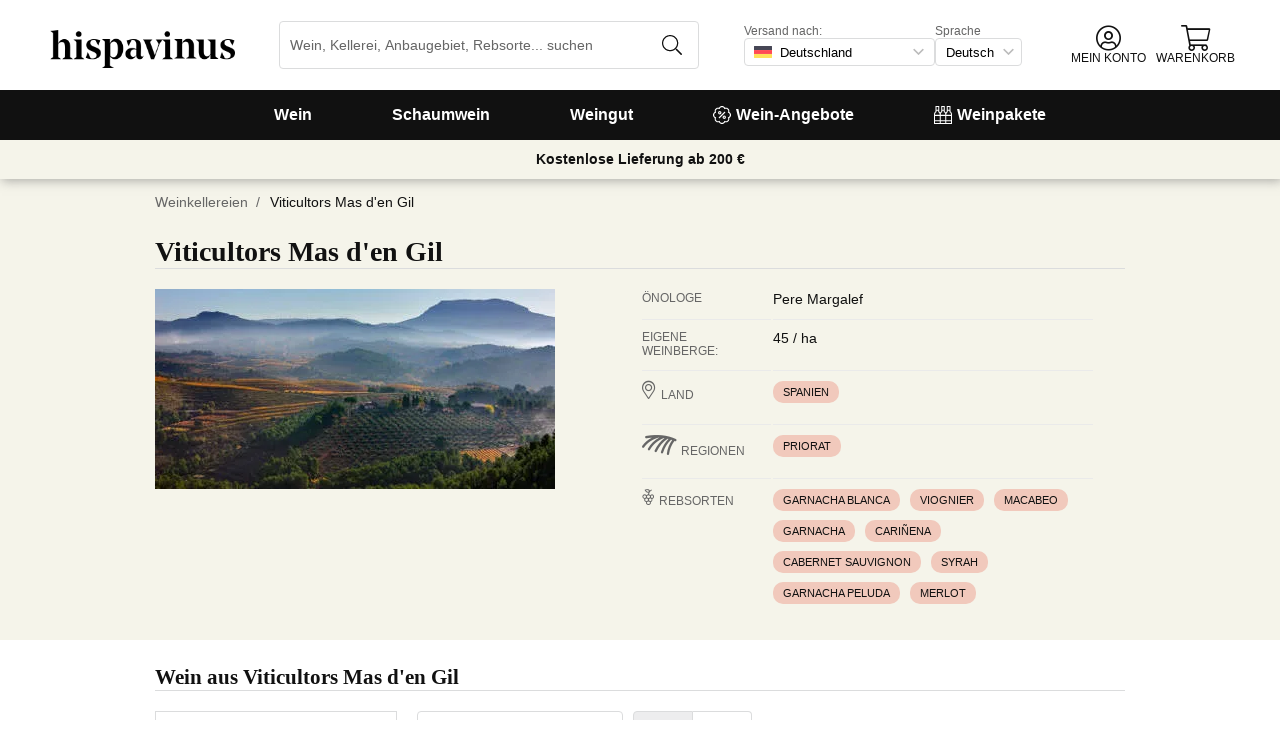

--- FILE ---
content_type: text/html; charset=utf-8
request_url: https://www.hispavinus.de/de/weingut/viticultors-mas-d-en-gil/
body_size: 36321
content:
<!DOCTYPE html><html lang="de"><head><meta charSet="utf-8" /><meta name="categoria" content="bodegas" /><title>Weine von Viticultors Mas d'en Gil online Kaufen | hispavinus.de</title><meta name="description" content="Alle Weine aus Viticultors Mas d'en Gil. Über 16.000 Weine in Ihrem Online-Weinshop. Lieferung in 24/48 Std. 10 € Geschenkgutschein beim ersten Einkauf!" /><meta property="og:title" content="Weine von Viticultors Mas d'en Gil online Kaufen | hispavinus.de" /><meta property="og:description" content="Alle Weine aus Viticultors Mas d'en Gil. Über 16.000 Weine in Ihrem Online-Weinshop. Lieferung in 24/48 Std. 10 € Geschenkgutschein beim ersten Einkauf!" /><script type="application/ld+json">{"@context":"https://schema.org/","@type":"Cellar","name":"Viticultors Mas d'en Gil","image":["bodegas/mdgi_fic_1.jpg"],"address":{"@type":"PostalAddress","streetAddress":"Finca Mas d'en Gil","addressLocality":"Bellmunt del Priorat","addressRegion":"tar","postalCode":"43738","addressCountry":"es"}}</script><meta name="viewport" content="width=device-width, initial-scale=1" /><meta property="og:type" content="website" /><meta property="og:site_name" content="Vinissimus" /><meta property="og:url" content="https://www.hispavinus.de/de/weingut/viticultors-mas-d-en-gil/" /><meta property="og:image" content="https://cdn.vinissimus.com/img/unsafe/keep/plain/local:///frontend/vinissimus_512x512.png" /><link rel="canonical" href="https://www.hispavinus.de/de/weingut/viticultors-mas-d-en-gil/" /><script type="application/ld+json">{"@context":"https://schema.org","@type":"BreadcrumbList","itemListElement":[{"@type":"ListItem","position":1,"item":{"@id":"https://www.hispavinus.de/de/","name":"Home"}},{"@type":"ListItem","position":2,"item":{"@id":"https://www.hispavinus.de/de/weingut","name":"Weinkellereien"}}]}</script><meta name="next-head-count" content="14" /><meta name="theme-color" content="#000000" /><meta name="author" content="Vinissimus" /><meta name="rating" content="General" /><meta name="twitter:card" content="summary" /><meta name="twitter:site" content="@vinissimus" /><script>
                function lazyImagesForBot() {
    window.addEventListener("DOMContentLoaded", function() {
        var els = document.querySelectorAll("noscript");
        for(let i = 0; i < els.length; i += 1){
            var el = els[i];
            var img = el.nextSibling || {};
            var isImg = img.nodeName === "IMG" && el.textContent.slice(0, 4) === "<img";
            if (!isImg) continue;
            var placeholder = document.createElement("div");
            placeholder.innerHTML = el.textContent;
            var noscript = placeholder.firstElementChild;
            // Remove all old attributes
            while(img.attributes.length > 0){
                img.removeAttribute(img.attributes[0].name);
            }
            // Add attributes of noscript to the img
            for(var j = 0; j < noscript.attributes.length; j += 1){
                var at = noscript.attributes[j];
                img.setAttribute(at.name, at.value);
            }
            img.setAttribute("loading", "lazy");
            placeholder.remove();
            el.remove();
        }
    });
} lazyImagesForBot();
                function displayNoAvCellarProds() {
    window.addEventListener("DOMContentLoaded", function() {
        var btn = document.querySelector(".cellar-page .catalog-button button");
        if (!btn) return;
        btn.addEventListener("click", function() {
            var main = document.querySelector("main");
            if (!main) return;
            if (main.classList.contains("hide-sold-out")) {
                main.classList.remove("hide-sold-out");
            } else {
                main.classList.add("hide-sold-out");
            }
        });
    });
} displayNoAvCellarProds();
                </script><script>
             function accordionsProductPage() {
    window.onclick = function(event) {
        var el = event.target;
        if (el && el.nodeName !== "H2") el = el.parentElement;
        if (!el || el.nodeName !== "H2" || !el.classList.contains("heading") || !el.classList.contains("accordion")) {
            return;
        }
        var d = el.closest(".description");
        if (!d) return;
        if (d.classList.contains("minimize")) {
            d.classList.remove("minimize");
        } else {
            d.classList.add("minimize");
        }
    };
} accordionsProductPage(); 
          </script><script type="application/ld+json">{"@context":"http://schema.org","@type":"Organization","name":"Vinissimus","url":"https://www.hispavinus.de","logo":"https://cdn.vinissimus.com/img/unsafe/keep/plain/local:///frontend/vinissimus-logo.svg","contactPoint":{"@type":"ContactPoint","contactType":"customer service","areaServed":"DE","availableLanguage":["German"],"telephone":"+34 934 438 076"},"sameAs":["https://www.facebook.com/vinissimus","https://www.twitter.com/vinissimus","https://es.linkedin.com/company/vinissimus"]}</script><style>@font-face{font-family:icons;src:url([data-uri]) format("woff2")}i[class*=" icon-"]:before{font-family:icons!important;font-style:normal;font-weight:normal!important;font-variant:normal;text-transform:none;line-height:1;-webkit-font-smoothing:antialiased;-moz-osx-font-smoothing:grayscale}.icon-x-logo:before{content:"\f101"}.icon-wines:before{content:"\f102"}.icon-wine:before{content:"\f103"}.icon-wine-pack:before{content:"\f104"}.icon-wine-glass:before{content:"\f105"}.icon-wine-bottle:before{content:"\f106"}.icon-wallet:before{content:"\f107"}.icon-vineyard:before{content:"\f108"}.icon-users:before{content:"\f109"}.icon-user-headset:before{content:"\f10a"}.icon-user-circle:before{content:"\f10b"}.icon-undo:before{content:"\f10c"}.icon-twitter:before{content:"\f10d"}.icon-truck:before{content:"\f10e"}.icon-trophy-alt:before{content:"\f10f"}.icon-trash-alt:before{content:"\f110"}.icon-transport-free:before{content:"\f111"}.icon-transport-discount:before{content:"\f112"}.icon-tracking:before{content:"\f113"}.icon-times:before{content:"\f114"}.icon-thumbs-up:before{content:"\f115"}.icon-thumbs-down:before{content:"\f116"}.icon-th:before{content:"\f117"}.icon-th-list:before{content:"\f118"}.icon-temperature:before{content:"\f119"}.icon-team:before{content:"\f11a"}.icon-taste:before{content:"\f11b"}.icon-stripe:before{content:"\f11c"}.icon-stripe-s:before{content:"\f11d"}.icon-sort-alt:before{content:"\f11e"}.icon-shopping-cart:before{content:"\f11f"}.icon-shipping-fast:before{content:"\f120"}.icon-service:before{content:"\f121"}.icon-search:before{content:"\f122"}.icon-score:before{content:"\f123"}.icon-region:before{content:"\f124"}.icon-redo:before{content:"\f125"}.icon-phone:before{content:"\f126"}.icon-pen:before{content:"\f127"}.icon-paypal:before{content:"\f128"}.icon-order-tracking:before{content:"\f129"}.icon-opinions:before{content:"\f12a"}.icon-nose:before{content:"\f12b"}.icon-mouth:before{content:"\f12c"}.icon-medicine:before{content:"\f12d"}.icon-marriage:before{content:"\f12e"}.icon-marker:before{content:"\f12f"}.icon-map-marker-alt:before{content:"\f130"}.icon-mailbox:before{content:"\f131"}.icon-lock-alt:before{content:"\f132"}.icon-link:before{content:"\f133"}.icon-instagram:before{content:"\f134"}.icon-icon-tracker:before{content:"\f135"}.icon-heart-fill:before{content:"\f136"}.icon-heart-empty:before{content:"\f137"}.icon-hand-holding-usd:before{content:"\f138"}.icon-hand-holding-heart:before{content:"\f139"}.icon-grape:before{content:"\f13a"}.icon-globe-europe:before{content:"\f13b"}.icon-gift:before{content:"\f13c"}.icon-filter:before{content:"\f13d"}.icon-file-invoice-dollar:before{content:"\f13e"}.icon-facebook:before{content:"\f13f"}.icon-eye:before{content:"\f140"}.icon-exclamation-circle:before{content:"\f141"}.icon-exchange-alt:before{content:"\f142"}.icon-envelope:before{content:"\f143"}.icon-envelope-open-dollar:before{content:"\f144"}.icon-elaboration:before{content:"\f145"}.icon-ecological:before{content:"\f146"}.icon-company:before{content:"\f147"}.icon-clock:before{content:"\f148"}.icon-clipboard:before{content:"\f149"}.icon-check-circle:before{content:"\f14a"}.icon-cellar:before{content:"\f14b"}.icon-cc-visa:before{content:"\f14c"}.icon-cc-mastercard:before{content:"\f14d"}.icon-cc-discover:before{content:"\f14e"}.icon-cc-amex:before{content:"\f14f"}.icon-caret-down:before{content:"\f150"}.icon-box-alt:before{content:"\f151"}.icon-bottle:before{content:"\f152"}.icon-bodega:before{content:"\f153"}.icon-biodynamic:before{content:"\f154"}.icon-bars:before{content:"\f155"}.icon-badge-percent:before{content:"\f156"}.icon-award:before{content:"\f157"}.icon-archive:before{content:"\f158"}</style><link rel="icon" href="/favicon.ico?v2" /><link rel="apple-touch-icon" sizes="180x180" href="/apple-touch-icon.png" /><link rel="manifest" href="/manifest.json" /><link href="https://cdn.vinissimus.com" rel="preconnect dns-prefetch" crossOrigin="anonymous" /><script>dangerouslySetInnerHTML=<undefined></undefined></script><script defer>
          window.gtagID = 'G-CVNKZ8XBLJ';
          window.gtagIDuk = 'G-DVDHREHWTM';
          window.dataLayer = window.dataLayer || []
          function gtag(){
            dataLayer.push(arguments);
          }

          gtag('consent', 'default', {
            'ad_storage': consent,
            'analytics_storage': consent
          })

          gtag('js', new Date());

          gtag('config', window.gtagID)          
          $gtag('config', 'UA-315720-1')
          
    gtag('set', {
      page_title: document.title,
      page_location: document.URL,
    })
    
      gtag('event', 'page_view', {
        ecomm_pagetype: 'product',
        send_to: 'AW-1067496034',
        ecomm_prodid: '',
      })
    
  
          </script><script defer>         

          gtag('config', 'AW-1067496034', {'allow_enhanced_conversions':true});
          
    gtag('set', {
      page_title: document.title,
      page_location: document.URL,
    })
    
      gtag('event', 'page_view', {
        ecomm_pagetype: 'product',
        send_to: 'AW-1067496034',
        ecomm_prodid: '',
      })
    
  
          </script><meta name="next-font-preconnect" /><link rel="stylesheet" href="https://cdn.vinissimus.com/front/_next/static/css/26a5766b1f9698e2.css" data-n-g /><link rel="stylesheet" href="https://cdn.vinissimus.com/front/_next/static/css/8a64652774161b7e.css" data-n-p /><link rel="stylesheet" href="https://cdn.vinissimus.com/front/_next/static/css/af242117b5f13610.css" /><noscript data-n-css></noscript><script defer noModule src="https://cdn.vinissimus.com/front/_next/static/chunks/polyfills-5cd94c89d3acac5f.js"></script><script defer src="https://cdn.vinissimus.com/front/_next/static/chunks/9173-c91c972667ee9745.js"></script><script defer src="https://cdn.vinissimus.com/front/_next/static/chunks/7863-0d1697d0889b8b9e.js"></script><script src="https://cdn.vinissimus.com/front/_next/static/chunks/webpack-befa20ff8f954352.js" defer></script><script src="https://cdn.vinissimus.com/front/_next/static/chunks/framework-3fe87f3006b745f7.js" defer></script><script src="https://cdn.vinissimus.com/front/_next/static/chunks/main-e4a4924505839c2e.js" defer></script><script src="https://cdn.vinissimus.com/front/_next/static/chunks/pages/_app-e4841bf87a0bfc4a.js" defer></script><script src="https://cdn.vinissimus.com/front/_next/static/chunks/7012-70eeb0b8558ea1ea.js" defer></script><script src="https://cdn.vinissimus.com/front/_next/static/chunks/4748-7d9db617e1b67cb2.js" defer></script><script src="https://cdn.vinissimus.com/front/_next/static/chunks/3958-c4c71daa18106e35.js" defer></script><script src="https://cdn.vinissimus.com/front/_next/static/chunks/3135-b3bc559e99797e8d.js" defer></script><script src="https://cdn.vinissimus.com/front/_next/static/chunks/1844-4a2a9d68e7dd2920.js" defer></script><script src="https://cdn.vinissimus.com/front/_next/static/chunks/9154-de796ef5ff41024e.js" defer></script><script src="https://cdn.vinissimus.com/front/_next/static/chunks/2600-78b653fed6be889b.js" defer></script><script src="https://cdn.vinissimus.com/front/_next/static/chunks/6860-cec99840bc3c8158.js" defer></script><script src="https://cdn.vinissimus.com/front/_next/static/chunks/8614-57fc6f38f85612cb.js" defer></script><script src="https://cdn.vinissimus.com/front/_next/static/chunks/872-d87e1d281b6fbb1b.js" defer></script><script src="https://cdn.vinissimus.com/front/_next/static/chunks/8053-0d096a5699e276b4.js" defer></script><script src="https://cdn.vinissimus.com/front/_next/static/chunks/8551-edf3a939ee2bef7b.js" defer></script><script src="https://cdn.vinissimus.com/front/_next/static/chunks/438-3aa96688794e2957.js" defer></script><script src="https://cdn.vinissimus.com/front/_next/static/chunks/4666-6640b4099c8cc1fd.js" defer></script><script src="https://cdn.vinissimus.com/front/_next/static/chunks/2176-95bf78eb5a470c54.js" defer></script><script src="https://cdn.vinissimus.com/front/_next/static/chunks/2241-000025fb50e2ec60.js" defer></script><script src="https://cdn.vinissimus.com/front/_next/static/chunks/34-501bff2cde99f47e.js" defer></script><script src="https://cdn.vinissimus.com/front/_next/static/chunks/8867-f195038063941b6f.js" defer></script><script src="https://cdn.vinissimus.com/front/_next/static/chunks/5804-4ae521d5d67a96ba.js" defer></script><script src="https://cdn.vinissimus.com/front/_next/static/chunks/pages/%5B...content%5D-b8af273562168486.js" defer></script><script src="https://cdn.vinissimus.com/front/_next/static/qnNMbNuzJ4Q8BUjNP_DnM/_buildManifest.js" defer></script><script src="https://cdn.vinissimus.com/front/_next/static/qnNMbNuzJ4Q8BUjNP_DnM/_ssgManifest.js" defer></script><script src="https://cdn.vinissimus.com/front/_next/static/qnNMbNuzJ4Q8BUjNP_DnM/_middlewareManifest.js" defer></script></head><body class="country-de"><noscript><iframe src="https://www.googletagmanager.com/ns.html?id=GTM-KH4F36S"
              height="0" width="0" style="display:none;visibility:hidden"></iframe></noscript><script>
            function init(lang) {
    window.addEventListener("DOMContentLoaded", function() {
        // Hide menu for pages like checkout
        var menu = document.querySelector(".menu-nav");
        var el1 = document.querySelector("#header-with-menu");
        if (!el1) menu.style.display = "none";
        // Navigate to menu links via pushState
        var links = document.querySelectorAll(".mmenu a");
        for(var i = 0; i < links.length; i++){
            links[i].addEventListener("click", function(e) {
                if (window.nextLink) {
                    // Avoid collisions with product pages
                    if (e.currentTarget.href.includes("/en/wine/")) return;
                    e.preventDefault();
                    window.nextLink(e.currentTarget.href.replace(location.origin + "/" + lang + "/", "/").replace(location.origin, ""));
                }
            }, false);
        }
        // Open & Close menu (desktop + mobile)
        var menu = document.querySelector(".menu-nav");
        var menuSections = document.querySelectorAll(".menu-nav ul > li > a");
        for(var i = 0; i < menuSections.length; i++){
            menuSections[i].addEventListener("mouseover", function(e) {
                var id = e.currentTarget.dataset.menuId;
                if (window.menuMobileOpen || !id) return;
                e.preventDefault();
                var curr = document.querySelector("li a.current");
                if (curr) curr.classList.remove("current");
                e.currentTarget.classList.add("current");
                var a = document.querySelector(".mmenu.active");
                var el = document.querySelector(".mmenu.mmenu__" + id);
                if (a) a.classList.remove("active");
                if (el) el.classList.add("active");
            }, false);
        }
        function closeDesktop() {
            var curr = document.querySelector("li a.current");
            if (curr) curr.classList.remove("current");
            var a = document.querySelector(".mmenu.active");
            if (a) a.classList.remove("active");
        }
        menu.addEventListener("mouseleave", closeDesktop, false);
        function openMobile() {
            document.querySelector("ul.nav").classList.add("show");
            window.menuMobileOpen = true;
            document.body.classList.add("modal-open");
            menu.classList.add("backdrop");
        }
        function closeMobile(nav) {
            var el = nav || document.querySelector("ul.nav");
            el.classList.remove("show");
            if (el.classList.contains("nav")) {
                window.menuMobileOpen = false;
                document.body.classList.remove("modal-open");
                menu.classList.remove("backdrop");
            }
        }
        function submenu(e, el) {
            if (!el) return closeMobile();
            e.preventDefault();
            el.classList.add("show");
        }
        // window.addEventListener('click') doesn't seem to work on iOS Safari.
        // According to SO it seems it should be:
        //   a) window.addEventListener('touchstart'): https://stackoverflow.com/a/63081822
        //   b) bind the event listener to the body: https://stackoverflow.com/a/56762717
        // I implemented option (b) for simplicity
        document.querySelector("body").addEventListener("click", function(e) {
            var t = e.target;
            var c = t.classList;
            var id = t.dataset.menuId;
            var p = t.parentElement;
            if (c.contains("menu-icon") || p && p.classList.contains("menu-icon")) {
                return openMobile();
            }
            var clickA = (t.tagName === "A" || p && p.tagName === "A") && menu.contains(t);
            if (!window.menuMobileOpen && clickA) return closeDesktop();
            if (!window.menuMobileOpen) return;
            if (c.contains("back")) return closeMobile(p);
            if (c.contains("close-icon")) return closeMobile();
            if (c.contains("backdrop")) {
                return closeMobile(document.querySelector("ul.nav"));
            }
            if (id) {
                return submenu(e, document.querySelector(".mmenu.mmenu__" + id));
            }
            if (clickA) return closeMobile();
        }, false);
    });
}
            init('de');
          </script><nav type="toolbar" class="menu-nav"><ul class="nav">
    <img src="https://cdn.vinissimus.com/img/unsafe/keep/plain/local:///frontend/hispavinus-logo.svg"
        class="logo_mobile" alt="Hispavinus Logo" />
    <span class="unicode-font close-icon">x</span>
    <li class="has-submenu"><a data-menu-id="vino" href="/de/search-result/?type=%2Fvi&menu=all-wines">Wein</a></li>
    <li class="has-submenu"><a data-menu-id="espumoso" href="/de/weine/schaumwein/">Schaumwein</a></li>
    <li class="has-submenu"><a data-menu-id="bodegas" href="/de/weingut/">Weingut</a></li>
    <!-- <li class="has-submenu"><a data-menu-id="destilados" href="/es/destilados/">Destilados</a></li> -->
    <li><a data-menu-id="ofertas" href="/de/wein-angebote/">
            <svg xmlns="http://www.w3.org/2000/svg" width="18" height="18" viewBox="0 0 512 512"
                style="margin-right: 5px;">
                <path
                    d="M349.66 173.65l-11.31-11.31c-3.12-3.12-8.19-3.12-11.31 0l-164.7 164.69c-3.12 3.12-3.12 8.19 0 11.31l11.31 11.31c3.12 3.12 8.19 3.12 11.31 0l164.69-164.69c3.13-3.12 3.13-8.18.01-11.31zM240 192c0-26.47-21.53-48-48-48s-48 21.53-48 48 21.53 48 48 48 48-21.53 48-48zm-64 0c0-8.83 7.19-16 16-16s16 7.17 16 16-7.19 16-16 16-16-7.17-16-16zm144 80c-26.47 0-48 21.53-48 48s21.53 48 48 48 48-21.53 48-48-21.53-48-48-48zm0 64c-8.81 0-16-7.17-16-16s7.19-16 16-16 16 7.17 16 16-7.19 16-16 16zm192-80c0-35.5-19.4-68.2-49.6-85.5 9.1-33.6-.3-70.4-25.4-95.5s-61.9-34.5-95.5-25.4C324.2 19.4 291.5 0 256 0s-68.2 19.4-85.5 49.6c-33.6-9.1-70.4.3-95.5 25.4s-34.5 61.9-25.4 95.5C19.4 187.8 0 220.5 0 256s19.4 68.2 49.6 85.5c-9.1 33.6.3 70.4 25.4 95.5 26.5 26.5 63.4 34.1 95.5 25.4 17.4 30.2 50 49.6 85.5 49.6s68.1-19.4 85.5-49.6c32.7 8.9 69.4.7 95.5-25.4 25.1-25.1 34.5-61.9 25.4-95.5 30.2-17.3 49.6-50 49.6-85.5zm-91.1 68.3c5.3 11.8 29.5 54.1-6.5 90.1-28.9 28.9-57.5 21.3-90.1 6.5C319.7 433 307 480 256 480c-52.1 0-64.7-49.5-68.3-59.1-32.6 14.8-61.3 22.2-90.1-6.5-36.8-36.7-10.9-80.5-6.5-90.1C79 319.7 32 307 32 256c0-52.1 49.5-64.7 59.1-68.3-5.3-11.8-29.5-54.1 6.5-90.1 36.8-36.9 80.8-10.7 90.1-6.5C192.3 79 205 32 256 32c52.1 0 64.7 49.5 68.3 59.1 11.8-5.3 54.1-29.5 90.1 6.5 36.8 36.7 10.9 80.5 6.5 90.1C433 192.3 480 205 480 256c0 52.1-49.5 64.7-59.1 68.3z"
                    fill="currentColor" fill-rule="nonzero">
                </path>
            </svg>
            Wein-Angebote</a></li>
    <li><a data-menu-id="packs" class="packs  " href="/de/weinpakete/">
            <svg xmlns="http://www.w3.org/2000/svg" width="18" height="18" viewBox="0 0 512 512"
                style="margin-right: 5px;">
                <path
                    d="M469.168 156.488V0h-105v156.488a95.77 95.77 0 0 0-27.836 28.242c-7.105-11.098-16.523-20.762-27.832-28.242V0h-105v156.488c-11.309 7.48-20.727 17.145-27.832 28.242a95.77 95.77 0 0 0-27.836-28.242V0h-105v156.488C16.199 174.105 0 203.785 0 235.965V512h512V235.965c0-32.18-16.199-61.859-42.832-79.477zM439.168 30v75h-45V30zm-52.953 148.242l7.953-4.234V135h45v39.008l7.953 4.234C468.637 189.691 482 211.809 482 235.965v15H351.332v-15c0-24.152 13.367-46.273 34.883-57.723zM190.668 280.965h130.664V407H190.668zm-30 126.035H30V280.965h130.668zm190.664-126.035H482V407H351.332zM278.5 30v75h-45V30zm-52.953 148.242l7.953-4.234V135h45v39.008l7.953 4.234c21.516 11.449 34.879 33.566 34.879 57.723v15H190.668v-15c0-24.152 13.363-46.273 34.879-57.723zM117.832 30v75h-45V30zM64.879 178.242l7.953-4.234V135h45v39.008l7.953 4.234c21.516 11.449 34.883 33.566 34.883 57.723v15H30v-15c0-24.152 13.363-46.273 34.879-57.723zM30 482v-45h130.668v45zm160.668-45h130.664v45H190.668zm160.664 45v-45H482v45zm0 0"
                    fill="currentColor" fill-rule="nonzero">
                </path>
            </svg>
            Weinpakete</a></li>
</ul>

<div class="mmenu mmenu__vino">
    <h3 class="back">Wein</h3>
    <div class="mmenu__column">
        <h4>Weinart</h4>
        <ul>
            <li class="prio"><a href="/de/weine/rotwein/" title="Rotwein">Rotwein</a></li>
            <li class="prio"><a href="/de/weine/weisswein/" title="Weißwein">Weißwein</a></li>
            <li class="prio"><a href="/de/weine/rosewein/" title="Rosé Wein">Rosé Wein</a></li>
            <li class="prio"><a href="/de/weine/verstaerkter/" title="Likörwein">Likörwein</a></li>
            <li class="prio"><a href="/de/weine/suess/" title="Vino Dulce">Süßwein</a></li>
            <li><a href="/de/content/okologische-weine/" title="Biowein">Biowein</a></li>
            <li><a href="/de/weine/orange-weine/">Orange-Wein</a></li>
            <li><a href="/de/content/wein-ohne-sulfite/">Wein ohne Sulfite</a></li>
            <li><a href="/de/content/vegane-weine/">Veganer Wein</a></li>
            <li><a href="/de/weine/alkoholfreier-wein/">Alkoholfreier Wein</a></li>
            <li><a href="/de/weine/koscherer-wein/">Koscherer Wein</a></li>
            <li class="prio"><a href="/de/weine/sangria/">Sangria</a></li>
            <li class="prio"><a href="/de/vermouths.html">Wermut</a></li>
            <li class="prio"><a href="/de/weine/lambrusco/">Lambrusco</a></li>

        </ul>
    </div>
    <div class="mmenu__column">
        <h4>Spanischer Wein</h4>
        <ul>
            <li><a href="/de/region/spanien/bierzo/" title="Wein Bierzo">Bierzo</a></li>
            <li><a href="/de/region/spanien/jumilla/" title="Wein Jumilla">Jumilla</a></li>
            <li><a href="/de/region/spanien/mallorca/" title="Wein Mallorca">Mallorca</a></li>
            <li><a href="/de/region/spanien/montsant/" title="Wein Montsant">Montsant</a></li>
            <li><a href="/de/region/spanien/priorat/" title="Wein Priorat">Priorat</a></li>
            <li><a href="/de/region/spanien/ribera-del-duero/" title="Wein Ribera Duero">Ribera del Duero</a></li>
            <li><a href="/de/region/spanien/ribeira-sacra/" title="Wein Ribeira Sacra">Ribeira Sacra</a></li>
            <li><a href="/de/region/spanien/rioja/" title="Wein Rioja">Rioja</a></li>
            <li><a href="/de/region/spanien/rueda/" title="Wein Rueda">Rueda</a></li>
            <li><a href="/de/region/spanien/jerez-manzanilla/" title="Wein Sherry">Sherry</a></li>
            <li><a href="/de/region/spanien/somontano/" title="Wein Somontano">Somontano</a></li>
            <li><a href="/de/region/spanien/tenerife/" title="Wein Tenerife">Tenerife</a></li>
            <li><a href="/de/region/spanien/toro/" title="Wein Toro">Toro</a></li>
            
        </ul>
    </div>
    <div class="mmenu__column">
        <h4>Französicher Wein</h4>
        <ul>
            <li><a href="/de/region/frankreich/beaujolais/" title="Wein beaujolais">Beaujolais</a></li>
            <li><a href="/de/region/frankreich/bordeaux/" title="Wein Bordeaux">Bordeaux</a></li>
            <li><a href="/de/region/frankreich/burgund/" title="Wein Burgund">Burgund</a></li>
            <li><a href="/de/region/frankreich/sud-ouest/moyenne-garonne/buzet/" title="Wein Buzet">Buzet</a></li>
            <li><a href="/de/region/frankreich/burgund/chablis/" title="Wein Chablis">Chablis</a></li>
            <li><a href="/de/region/frankreich/elsass/" title="Wein Elasass">Elsass</a></li>
            <li><a href="/de/region/frankreich/loire/" title="Wein Loire">Loire</a></li>
            <li><a href="/de/region/frankreich/burgund/cote-de-beaune/meursault/" title="Wein Meursault">Meursault</a>
            </li>
            <li><a href="/de/region/frankreich/beaujolais/morgon/" title="Wein Morgon">Morgon</a></li>
            <li><a href="/de/region/frankreich/bordeaux/rive-droite/pomerol/" title="Wein Pomerol">Pomerol</a></li>
            <li><a href="/de/region/frankreich/burgund/cote-de-beaune/pommard/" title="Wein Pommard">Pommard</a></li>
            <li><a href="/de/region/frankreich/loire/centre/sancerre/" title="Wein Sancerre">Sancerre</a></li>
            <li><a href="/de/region/frankreich/bordeaux/rive-droite/saint-emilion/"
                    title="Wein saint emilion">Saint-Émilion</a></li>

            
        </ul>
    </div>
    <div class="mmenu__column">
        <h4>Italienischer Wein</h4>
        <ul>
            <li><a href="/de/region/italien/veneto/amarone-della-valpolicella/"
                    title="Wein Amarone Valpolicella">Amarone</a></li>
            <li><a href="/de/region/italien/piemonte/barbaresco/" title="Wein Barbaresco">Barbaresco</a></li>
            <li><a href="/de/region/italien/veneto/bardolino/" title="Wein Bardolino">Bardolino</a></li>
            <li><a href="/de/region/italien/piemonte/barolo/" title="Wein Barolo">Barolo</a></li>
            <li><a href="/de/region/italien/toscana/bolgheri/" title="Wein Bolgheri">Bolgheri</a></li>
            <li><a href="/de/region/italien/toscana/chianti/" title="Wein Chianti">Chianti</a></li>
            <li><a href="/de/region/italien/sicilia/marsala/" title="Wein Marsala">Marsala</a></li>
            <li><a href="/de/region/italien/piemonte/" title="Wein Piemont">Piemont</a></li>
            <li><a href="/de/region/italien/sardegna/" title="Wein Sardinien">Sardinien</a></li>
            <li><a href="/de/region/italien/toscana/" title="Wein Toskana">Toskana</a></li>
            <li><a href="/de/region/italien/veneto/valpolicella/" title="Wein Valpolicella">Valpolicella</a></li>
            <li><a href="/de/region/italien/veneto/" title="Wein Veneto">Veneto</a></li>
            <a href="/de/region/" title="Alle Länder" class="mmenu__all">Alle Länder ></a>
            
        </ul>
    </div>

    <div class="mmenu__column">
        <h4>Rebsorten</h4>
        <ul>
            <li><a href="/de/traube/cabernet-sauvignon/" title="Wein Cabernet Sauvignon">Cabernet Sauvignon</a></li>
            <li><a href="/de/traube/chardonnay/" title="Wein Chardonnay">Chardonnay</a></li>
            <li><a href="/de/traube/gewurztraminer/" title="Wein Gewürztraminer">Gewürztraminer</a></li>
            <li><a href="/de/traube/primitivo/" title="Wein Primitivo">Primitivo</a></li>
            <li><a href="/de/traube/malbec/" title="Wein Malbec">Malbec</a></li>
            <li><a href="/de/traube/merlot/" title="Wein Merlot">Merlot</a></li>
            <li><a href="/de/traube/riesling/" title="Wein Riesling">Riesling</a></li>
            
            <li><a href="/de/traube/sangiovese/" title="Wein Sangiovese">Sangiovese</a></li>
            <li><a href="/de/traube/syrah/" title="Wein Shiraz">Shiraz</a></li>
            
            <li><a href="/de/traube/tempranillo/" title="Wein Tempranillo">Tempranillo</a></li>
            <li><a href="/de/traube/verdejo/" title="Wein Verdejo">Verdejo</a></li>
            <li><a href="/de/traube/vermentino/" title="Wein Vermentino">Vermentino</a></li>
            <a href="/de/traube/" title="Alle Trauben" class="mmenu__all">Alle Trauben ></a>
        </ul>
    </div>
    <div class="mmenu__column">
        <h4>Besonderheiten</h4>
        <ul>
            <li><a href="/de/weine/kostenloser-versand-weine-nach-deutschland/">Weine mit kostenlosem Versand</a></li>
            <li><a href="/de/content/weine-zum-verschenken/">Weine zum Verschenken</a></li>
            <li><a href="/de/content/la-botella-de-vino-magnum-y-los-grandes-formatos/">Magnum</a></li>
            <li><a href="/de/content/weine-mit-hohen-parker-bewertungen/">Robert Parker</a></li>
            <li><a href="/de/content/penin-fuhrer-2021-die-besten-weine-spaniens/">Guía Peñín</a></li>
            <li><a href="/de/content/gambero-rosso-die-renommierten-tre-bicchieri-2021/">Gambero Rosso</a></li>
            <li><a href="/de/content/pizza/">Pizza und Wein</a></li>
            <li><a href="/de/wein/chandon-garden-spritz/">Chandon Garden Spritz</a></li>
        </ul>
    </div>
</div>


<div class="mmenu mmenu__espumoso">
    <h3 class="back">Schaumwein</h3>
    <div class="mmenu__column">
        <h4>Weinart</h4>
        <ul>
            <li><a href='/de/region/frankreich/champagne/?attributes=%7B"vinificcion"%3A"ros"%7D'>Rosé Champagner</a>
            </li>
            <li><a href='/de/weine/cava/'>Cava</a></li>
            <li><a href='/de/weine/cava-brut/'>Cava Brut</a></li>
            <li><a href='/de/weine/cava-brut-nature/'>Cava Brut Nature</a></li>
            <li><a href='/de/weine/cava-rose/'>Cava Rosé</a></li>
            <li><a href='/de/weine/cremant/'>Crémant</a></li>
            <li><a href='/de/region/frankreich/cremant-de-bourgogne/'>Crémant Sekt</a></li>
            <li><a href='/de/weine/prosecco/'>Prosecco</a></li>
            
        </ul>
    </div>
    <div class="mmenu__column">
        <h4>Schaumwein Anbaugebiete</h4>
        <ul>

            <li><a href="/de/region/frankreich/champagne/">Champagne</a></li>
            <li><a href="/de/region/spanien/do-cava/">DO Cava</a></li>
            <li><a href="/de/region/italien/veneto/prosecco/">Prosecco aus Veneto</a></li>
            <li><a href="/de/region/italien/lombardia/franciacorta/">Franciacorta</a></li>
            <li><a href="/de/region/frankreich/cremant-de-bourgogne/">Crémant de Bourgogne</a></li>
            
        </ul>
    </div>

    <div class="mmenu__column">
        <h4>Schaumwein Weingüter</h4>
        <ul>
            <li><a href="/de/weingut/adami/" title="Prosecco Adami">Adami</a></li>
            <li><a href="/de/weingut/andreola/" title="Andreola Vini">Andreola</a></li>
            <li><a href="/de/weingut/astoria/" title="Astoria Vino">Astoria</a></li>
            <li><a href="/de/wein/bellavista-franciacorta-alma-gran-cuvee-brut/" title="Bellavista">Bellavista</a></li>
            <li><a href="/de/weingut/champagne-perrier-jouet/" title="Champagne Belle Époque">Belle Époque</a></li>
            <li><a href="/de/weingut/guido-berlucchi/" title="Berlucchi">Berlucchi</a></li>
            <li><a href="/de/weingut/champagne-bollinger/" title="Champagne Bollinger">Bollinger</a></li>
            <li><a href="/de/weingut/bortolomiol/" title="Prosecco Bortolomiol">Bortolomiol</a></li>
            <li><a href="/de/weingut/ca-de-pazzi/" title="Cà de Pazzi">Cà de Pazzi</a></li>
            <li><a href="/de/weingut/ca-del-bosco/" title="Ca' del Bosco">Ca' del Bosco</a></li>
        </ul>
    </div>
    <div class="mmenu__column">
        <ul class="mtop">
            <li><a href="/de/weingut/col-vetoraz/" title="Col Vetoraz">Col Vetoraz</a></li>
            <li><a href="/de/weingut/contadi-castaldi/" title="Contadi Castaldi Brut">Contadi Castaldi</a></li>
            <li><a href="/de/champagner/louis-roederer-brut-cristal/" title="Champagne Cristal">Cristal</a></li>
            <li><a href="/de/champagner/dom-perignon/" title="Champagne Dom Pérignon">Dom Pérignon</a></li>
            <li><a href="/de/weingut/ferrari/" title="Ferrari Brut">Ferrari</a></li>
            <li><a href="/de/weingut/freixenet/" title="Cava Freixenet">Freixenet</a></li>
            <li><a href="/de/champagner/g-h-mumm-cordon-rouge/" title="Champagne G.H. Mumm">G.H. Mumm</a></li>
            <li><a href="/de/weingut/gramona/" title="Cava Gramona">Gramona</a></li>
            <li><a href="/de/weingut/juve-y-camps/" title="Cava Juvé & Camps">Juvé & Camps</a></li>
            <li><a href="/de/champagner/krug-grande-cuvee/" title="Champagne Krug">Krug</a></li>
        </ul>
    </div>
    <div class="mmenu__column">
        <ul class="mtop">
            <li><a href="/de/weingut/louis-roederer-champagne/" title="Champagne Louis Roederer">Louis Roederer</a></li>
            <li><a href="/de/weingut/champagne-moet-chandon/" title="Champagne  Moët & Chandon">Moët & Chandon</a></li>
            <li><a href="/de/weingut/champagne-pannier/" title="Champagne  Pannier">Pannier</a></li>
            <li><a href="/de/weingut/champagne-pol-roger/" title="Champagne Pol Roger">Pol Roger</a></li>
            <li><a href="/de/weingut/champagne-pommery/" title="Champagne Pommery">Pommery</a></li>
            <li><a href="/de/weingut/cava-recaredo/" title="Cava Recaredo">Recaredo</a></li>
            <li><a href="/de/weingut/champagne-ruinart/" title="Champagne Ruinart">Ruinart</a></li>
            <li><a href="/de/weingut/santorsola/" title="Sant'Orsola Proseccco">Sant'Orsola</a></li>
            <li><a href="/de/weingut/champagne-taittinger/" title="Champagne Taittinger">Taittinger</a></li>
            <li><a href="/de/weingut/veuve-clicquot-ponsardin/" title="Champagne Veuve Clicquot">Veuve Clicquot</a></li>
        </ul>
    </div>
</div>

<div class="mmenu mmenu__bodegas">
    <h3 class="back">Weingut</h3>
    <div class="mmenu__column">
        <h4>Spanische Weingüter</h4>
        <ul>
            <li><a href="/de/weingut/aalto/" title="Aalto Weine">Aalto</a></li>
            <li><a href="/de/weingut/abadia-retuerta/" title="Abadía Retuerta Weine">Abadía Retuerta</a></li>
            <li><a href="/de/weingut/alvaro-palacios/" title="Álvaro Palacios Weine">Álvaro Palacios</a></li>
            <li><a href="/de/weingut/compania-vinicola-del-norte-de-espana-cvne/" title="Cune Weine">Cune</a></li>
            <li><a href="/de/weingut/bodegas-emilio-moro/" title="Emilio Moro Weine">Emilio Moro</a></li>
            <li><a href="/de/weingut/enate/" title="Enate Weine">Enate</a></li>
            <li><a href="/de/weingut/bodegas-faustino/" title="Faustino Weine">Faustino</a></li>
            <li><a href="/de/weingut/bodegas-jose-pariente/" title="José Pariente Weine">José Pariente</a></li>
            <li><a href="/de/weingut/bodegas-juan-gil/" title="Juan Gil Weine">Juan Gil</a></li>
            <li><a href="/de/weingut/hacienda-lopez-de-haro/" title="López de Haro Weine">López de Haro</a></li>
            <li><a href="/de/weingut/marques-de-murrieta/" title="Marqués de Murrieta Weine">Marqués de Murrieta</a>
            </li>
            <li><a href="/de/weingut/herederos-del-marques-de-riscal/" title="Marqués de Riscal Weine">Marqués de
                    Riscal</a></li>
            <li><a href="/de/weingut/bodegas-martin-codax/" title="Martín Códax Weine">Martín Códax</a></li>

        </ul>
    </div>
    <div class="mmenu__column">
        <ul class="mtop">
            <li><a href="/de/weingut/matarromera/" title="Matarromera Weine">Matarromera</a></li>
            <li><a href="/de/weingut/bodegas-muga/" title="Muga Weine">Muga</a></li>
            <li><a href="/de/weingut/pago-de-carraovejas/" title="Pago de Carraovejas Weine">Pago de Carraovejas</a>
            </li>
            <li><a href="/de/weingut/pago-de-los-capellanes/" title="Pago de los Capellanes Weine">Pago de los
                    Capellanes</a></li>
            <li><a href="/de/weingut/tinto-pesquera/" title="Pesquera Weine">Pesquera</a></li>
            <li><a href="/de/weingut/dominio-de-pingus/" title="Pingus Weine">Pingus</a></li>
            <li><a href="/de/weingut/bodegas-protos/" title="Protos Weine">Protos</a></li>
            <li><a href="/de/weingut/finca-villacreces/" title="Pruno Weine">Pruno</a></li>
            <li><a href="/de/weingut/bodegas-ramon-bilbao/" title="Ramón Bilbao Weine">Ramón Bilbao</a></li>
            <li><a href="/de/weingut/propiedad-bodegas-torres/" title="Torres Weine">Torres</a></li>
            <li><a href="/de/weingut/bodegas-vega-sicilia/" title="Vega Sicilia Weine">Vega Sicilia</a></li>
            <li><a href="/de/weingut/bodegas-r-lopez-de-heredia-vina-tondonia/" title="Viña Tondonia Weine">Viña
                    Tondonia</a></li>
        </ul>
    </div>
    <div class="mmenu__column">
        <h4>Italienische Weingüter</h4>
        <ul>
            <li><a href="/de/weingut/marchesi-antinori/" title="Antinori Weine">Antinori</a></li>
            <li><a href="/de/weingut/banfi/" title="Banfi Weine">Banfi</a></li>
            <li><a href="/de/weingut/ca-del-baio/" title="Ca' del Baio Weine">Ca' del Baio</a></li>
            <li><a href="/de/weingut/canevel/" title="Canevel Weine">Canevel</a></li>
            <li><a href="/de/weingut/cantine-del-notaio/" title="Cantina del Notaio Weine">Cantina del Notaio</a></li>
            <li><a href="/de/weingut/castello-di-ama/" title="Castello di Ama Weine">Castello di Ama</a></li>
            <li><a href="/de/weingut/castello-di-bolgheri/" title="Castello di Bolgheri Weine">Castello di Bolgheri</a>
            </li>
            <li><a href="/de/weingut/donnafugata/" title="Donnafugata Weine">Donnafugata</a></li>
            <li><a href="/de/weingut/fattoria-dei-barbi/" title="Fattoria dei Barbi Weine">Fattoria dei Barbi</a></li>
            <li><a href="/de/weingut/felsina/" title="Fèlsina Weine">Fèlsina</a></li>
            <li><a href="/de/weingut/feudo-montoni/" title="Feudo Montoni Weine">Feudo Montoni</a></li>
            <li><a href="/de/weingut/g-d-vajra/" title="G. D. Vajra Weine">G. D. Vajra</a></li>
            <li><a href="/de/weingut/angelo-gaja/" title="Gaja Weine">Gaja</a></li>

        </ul>
    </div>
    <div class="mmenu__column">
        <ul class="mtop">
            <li><a href="/de/vino/tenuta-guado-al-tasso-il-bruciato/" title="Il Bruciato Weine">Il Bruciato</a></li>
            <li><a href="/de/weingut/tenuta-il-poggione/" title="Il Poggione Weine">Il Poggione</a></li>
            <li><a href="/de/weingut/marramiero/" title="Marramiero Weine">Marramiero</a></li>
            <li><a href="/de/weingut/pescaja/" title="Pescaja Weine">Pescaja</a></li>
            <li><a href="/de/weingut/planeta/" title="Planeta Weine">Planeta</a></li>
            <li><a href="/de/vino/tenuta-san-guido-bolgheri-sassicaia/" title="Sassicaia Weine">Sassicaia</a></li>
            <li><a href="/de/weingut/terre-del-barolo/" title="Terre del Barolo Weine">Terre del Barolo</a></li>
            <li><a href="/de/wein/marchesi-antinori-tignanello/" title="Tignanello Weine">Tignanello</a></li>
            <li><a href="/de/weingut/zaccagnini/" title="Zaccagnini Weine">Zaccagnini</a></li>
            <li><a href="/de/weingut/zenato/" title="Zenato Weine">Zenato</a></li>
        </ul>
    </div>
    <div class="mmenu__column">
        <h4>Französiche Weingüter</h4>
        <ul>
            <li><a href="/de/weingut/chateau-du-chatelard/" title="Château du Chatelard Weine">Château du Chatelard</a>
            </li>
            <li><a href="/de/weingut/chateau-la-bonnelle/" title="Château La Bonnelle Weine">Château La Bonnelle</a>
            </li>
            
            <li><a href="/de/weingut/chateau-martet/" title="Château Martet Weine">Château Martet</a></li>
            <li><a href="/de/weingut/domaine-dubreuil-fontaine/" title="Dubreuil-Fontaine Weine">Dubreuil-Fontaine</a>
            </li>
            <li><a href="/de/weingut/joseph-drouhin/" title="Joseph Drouhin Weine">Joseph Drouhin</a></li>
            <li><a href="/de/weingut/xavier-vignon/" title="Xavier Vignon Weine">Xavier Vignon</a></li>
        </ul>
        <h4>Neue Welt Weingüter</h4>
        <ul>
            <li><a href="/de/weingut/bodega-aleanna/" title="El Enemigo Weine">El Enemigo</a></li>
            <li><a href="/de/weingut/bodega-catena-zapata/" title="Catena Zapata Weine">Catena Zapata</a></li>
        </ul>
    </div>
</div></nav><div id="__next"><header id="header-with-menu" class="header   "><div class="left-side"><i class="icon icon-bars menu-icon"></i><a href="/de/"><img alt="Weine kaufen - Online-Weinshop - Hispavinus" height="38" src="https://cdn.vinissimus.com/img/unsafe/keep/plain/local:///frontend/hispavinus-logo.svg" title="Weine kaufen - Online-Weinshop - Hispavinus" width="185" class="logo  hispavinus-logo" /></a></div><div class="tooltip product-list-tooltip-wrapper"><form style="padding-bottom: 0px;" class="search-form "><input type="text" value title="Wein, Kellerei, Anbaugebiet, Rebsorte... suchen" id name placeholder="Wein, Kellerei, Anbaugebiet, Rebsorte... suchen" class="input-text search fullWidth with-icon " /><svg xmlns="http://www.w3.org/2000/svg" width="15" height="15" viewBox="0 0 512 512" class="input-text-icon"><path d="M508.5 481.6l-129-129c-2.3-2.3-5.3-3.5-8.5-3.5h-10.3C395 312 416 262.5 416 208 416 93.1 322.9 0 208 0S0 93.1 0 208s93.1 208 208 208c54.5 0 104-21 141.1-55.2V371c0 3.2 1.3 6.2 3.5 8.5l129 129c4.7 4.7 12.3 4.7 17 0l9.9-9.9c4.7-4.7 4.7-12.3 0-17zM208 384c-97.3 0-176-78.7-176-176S110.7 32 208 32s176 78.7 176 176-78.7 176-176 176z" fill="currentColor" fill-rule="nonzero"></path></svg></form></div><div style="display: flex; gap: 15px;"><div style="display: flex; flex-direction: column; font-size: 12px;"><div style="color: #666;">Versand nach:</div><div class="styles_select__AT3zI styles_hasIcon__fN7Dt"><img alt="Deutschland" height="18" loading="lazy" src="https://cdn.vinissimus.com/front/static/flags/de.svg" style="margin: 0 5px; position: absolute; left: 5px; top: 5px;" width="18" /><select style="padding: 0 25px 0 35px; cursor: pointer; height: 28px;" autoComplete="off"><option value="0">Andorra</option><option value="1">Belgien</option><option value="2" selected>Deutschland</option><option value="3">Frankreich</option><option value="4">Italien</option><option value="5">Niederlande</option><option value="6">Portugal</option><option value="7">Schweden</option><option value="8">Schweiz</option><option value="9">Spanien</option><option value="10">Vereinigtes Königreich</option><option value="11">Österreich</option></select></div></div><div style="display: flex; flex-direction: column; font-size: 12px;"><div style="color: #666;">Sprache</div><div class="styles_select__AT3zI "><select style="padding: 0 25px 0 10px; cursor: pointer; height: 28px;"><option value="0">Español</option><option value="1">English</option><option value="2" selected>Deutsch</option><option value="3">Italiano</option><option value="4">Français</option></select></div></div></div><div class="icons"><div tabIndex="0" role="button" aria-pressed="false" class="account-btn"><span title="Mein Konto" class="myaccount"><i class="icon icon-user-circle"></i></span><small class="label">MEIN KONTO</small></div><a class="cart" href="/de/cart/"><div title="Warenkorb" class="cart-with-badge"><i class="icon icon-shopping-cart"></i></div><small class="label">WARENKORB</small></a></div></header><div id="cart-status-portal"></div><main class=" main-template cellar-page hide-sold-out"><a class="styles_promoBanner__TBUu_" href="/de/transport-cost/"><b>Kostenlose Lieferung ab 200 €</b></a><div class="breadcrumb-wrapper theme clear"><div class="breadcrumb"><a href="/de/weingut/">Weinkellereien</a>/<span class="current-page">Viticultors Mas d'en Gil</span></div></div><div class="content theme clear separator-section"><section class="width-regular   "><h1 class="section-heading line-bottom ">Viticultors Mas d'en Gil</h1><div class="columns"><div class="col1"><figure style="display: flex; flex-flow: column; margin: 0px;"><img src="https://cdn.vinissimus.com/img/unsafe/keep/plain/local:///bodegas/mdgi_fic_1.jpg" alt="Viticultors Mas d'en Gil" width="400" class="header-img" /></figure></div><div class="col1 dos"><table><tr><td class="tabletit winemaker">Önologe</td><td>Pere Margalef</td></tr><tr><td class="tabletit onwVineyard">Eigene Weinberge:</td><td>45 / ha</td></tr><tr><td class="tabletit country"><i class="icon icon-marker"></i>Land</td><td class="country"><ul><li><a class="tag-text" href="/de/region/spanien/">Spanien</a></li></ul></td></tr><tr><td class="tabletit region"><i class="icon icon-region"></i>Regionen</td><td class="region"><ul><li><a class="tag-text" href="/de/region/spanien/priorat/">Priorat</a></li></ul></td></tr><tr><td class="tabletit grapes"><i class="icon icon-grape"></i>Rebsorten</td><td class="grapes"><ul><li><a class="tag-text" href="/de/traube/garnacha-blanca/">Garnacha Blanca</a></li><li><a class="tag-text" href="/de/traube/viognier/">Viognier</a></li><li><a class="tag-text" href="/de/traube/macabeo/">Macabeo</a></li><li><a class="tag-text" href="/de/traube/garnacha/">Garnacha</a></li><li><a class="tag-text" href="/de/traube/carinena/">Cariñena</a></li><li><a class="tag-text" href="/de/traube/cabernet-sauvignon/">Cabernet Sauvignon</a></li><li><a class="tag-text" href="/de/traube/syrah/">Syrah</a></li><li><a class="tag-text" href="/de/traube/garnacha-peluda/">Garnacha Peluda</a></li><li><a class="tag-text" href="/de/traube/merlot/">Merlot</a></li></ul></td></tr></table></div></div></section></div><div class="content theme clear "><div id="viticultors-mas-d-en-gil" class="anchor-id"></div><section class="width-regular  product-list-section cellar-list"><h2 class="section-heading line-bottom ">Wein aus Viticultors Mas d'en Gil</h2><div class="filters-tags"></div><div class="product-list"><aside class="search-filters"><header><button type="button" style="font-size: 12px;" class="filter-item  offer-icon"><i class="icon icon-transport-free"></i>Kostenloser Versand von 6er Paketen<span class="count">(1)</span></button><button type="button" class="filter-item  success-icon"><i class="icon icon-shipping-fast"></i>Sofortiger versand<span class="count">(1)</span></button></header><p class="heading filter-section">PARKER Bewertungen</p><button type="button" class="filter-item  ">92 - 94<span class="count">(3)</span></button><button type="button" class="filter-item  ">94 - 96<span class="count">(1)</span></button><p class="heading filter-section">Region</p><button type="button" class="filter-item  ">Spanien<span class="count">(7)</span></button><p class="heading filter-section">Typ</p><button type="button" class="filter-item  ">Wein<span class="count">(7)</span></button><p class="heading filter-section">Preis</p><button type="button" class="filter-item  ">10 - 20 €<span class="count">(1)</span></button><button type="button" class="filter-item  ">20 - 50 €<span class="count">(4)</span></button><button type="button" class="filter-item  ">Mehr als 50 €<span class="count">(2)</span></button><form class="price-form"><input type="number" title="Mind. (€)" step="any" required id name placeholder="Mind. (€)" class="input-text  fullWidth  " /><input type="number" title="Max. (€)" step="any" required id name placeholder="Max. (€)" class="input-text  fullWidth  " /><button type="submit" title="Einlösen" class="button default   small uppercase "><span width="14" height="14" class="arrow-wrapper "><span class="arrow-icon left"></span></span></button></form><p class="heading filter-section">Traube</p><button type="button" class="filter-item  ">Garnacha<span class="count">(3)</span></button><button type="button" class="filter-item  ">Garnacha Blanca<span class="count">(2)</span></button><p class="heading filter-section">Flasche</p><button type="button" class="filter-item  ">0,75 L<span class="count">(6)</span></button><button type="button" class="filter-item  ">0,37 L<span class="count">(1)</span></button></aside><div class="list large"><div class="sort-switch-and-count"><div class="sort-and-switch"><div style="display: flex; flex-direction: column; font-size: 12px;"><div class="styles_select__AT3zI styles_hasIcon__fN7Dt"><i class="styles_icon__xBJ_9 icon icon-sort-alt"></i><select placeholder="Sortiert nach:"><option value="0" selected>Top-Verkauf</option><option value="1">Anzahl der Bewertungen</option><option value="2">Preis: von niedrig bis hoch</option><option value="3">Preis: von hoch bis niedrig</option><option value="4">Top-Rabatte</option><option value="5">Parker</option><option value="6">Jahrgang</option></select></div></div><div class="switch-view"><button type="button" title="List" disabled class="button default   small uppercase "><svg xmlns="http://www.w3.org/2000/svg" width="18" height="18" viewBox="0 0 512 512"><path d="M0 80v352c0 26.51 21.49 48 48 48h416c26.51 0 48-21.49 48-48V80c0-26.51-21.49-48-48-48H48C21.49 32 0 53.49 0 80zm480 0v90.667H192V64h272c8.837 0 16 7.163 16 16zm0 229.333H192V202.667h288v106.666zM32 202.667h128v106.667H32V202.667zM160 64v106.667H32V80c0-8.837 7.163-16 16-16h112zM32 432v-90.667h128V448H48c-8.837 0-16-7.163-16-16zm160 16V341.333h288V432c0 8.837-7.163 16-16 16H192z" fill="currentColor" fill-rule="nonzero"></path></svg></button><button type="button" title="Grid" class="button default   small uppercase "><svg xmlns="http://www.w3.org/2000/svg" width="18" height="18" viewBox="0 0 512 512"><path d="M0 80v352c0 26.51 21.49 48 48 48h416c26.51 0 48-21.49 48-48V80c0-26.51-21.49-48-48-48H48C21.49 32 0 53.49 0 80zm320-16v106.667H192V64h128zm160 245.333H352V202.667h128v106.666zm-160 0H192V202.667h128v106.666zM32 202.667h128v106.667H32V202.667zM160 64v106.667H32V80c0-8.837 7.163-16 16-16h112zM32 432v-90.667h128V448H48c-8.837 0-16-7.163-16-16zm160 16V341.333h128V448H192zm160 0V341.333h128V432c0 8.837-7.163 16-16 16H352zm128-277.333H352V64h112c8.837 0 16 7.163 16 16v90.667z" fill="currentColor" fill-rule="nonzero"></path></svg></button></div></div><span class="total-count">7 Produkte</span></div><div class="product-list-item  large with-badges  "><div title="Mas d'en Gil Bellmunt Blanc 2024" role="presentation" class="info"><div class="product-image-wrapper  "><div class="product-image desktop"><img loading="lazy" style="min-height: 5px; min-width: 5px; object-fit: cover;" src="https://cdn.vinissimus.com/img/unsafe/p194x/plain/local:///prfmtgrande/vi/mgbbl24_anv800.png" alt="Mas d'en Gil Bellmunt Blanc 2024" height="200" width="68" class /></div></div><div style="width: 100%;" class="details"><a title="Mas d'en Gil Bellmunt Blanc 2024" href="/de/wein/mas-d-en-gil-bellmunt-blanc/"><h2 class="title heading">Mas d'en Gil Bellmunt Blanc 2024</h2></a><div class="cellar-name">Viticultors Mas d'en Gil</div><div class="region">Priorat (Spanien)</div><div class="tags"><span>Garnacha Blanca</span><span> / Viognier</span></div><div><div class="styles_opinionsRating__2Olkx styles_small__cQ8K1 "><div class="styles_firstBlock__NtfrI"><div style="--rating: 0; --numStars: 5;" class="styles_starRatings__B9pGX styles_small__cQ8K1"></div></div><span class="styles_numOpinions__t_p9L">0 Rezensionen</span></div></div></div><div class="badges"><button aria-label="Zu meiner Wunschliste hinzufügen" title="Zu meiner Wunschliste hinzufügen" class="likes styles_heartButton__aYIFq   styles_hasLikes__TaEmI"><i class="icon icon-heart-empty"></i><div class="styles_likes__Jvb7B">17</div></button><div><span style="--score-color: var(--pk);" class="badge small badge-with-label small  score"><span class="value">92</span></span><div class="badge-with-label-text small">PARKER</div></div></div></div><div style="display: flex; flex-direction: column; justify-content: center;"><div class="quantity-widget small has-1-flags"><div class="tooltip stock-info"><button class="stock-info-message truck has-1-flags"><i class="icon icon-shipping-fast"></i>7 für sofortigen Versand<span class="MoreInfo_iconMoreInfo__ih6Qm MoreInfo_fill__8NQfl">i</span></button></div><div><p class="price uniq small ">24,45 <span class="symbol">€</span></p><span style="margin-left: 5px; font-size: 10px; color: #666666;" class="price-liter">(32,61 €/l)</span></div><p class="styles_freeShippingMul6__nbY6D">Kostenloser Versand von 6er Paketen</p><form class="quantity-simple-form "><div class="quantity-input-wrapper"><input title="1" value="1" type="text" maxLength="3" class="quantity-input" /><button type="button" disabled class="dec-quantity btn-as-link">-</button><button type="button" class="inc-quantity btn-as-link">+</button></div><button type="submit" aria-label="Add" name="Add" title="In den Warenkorb" class="button primary fullWidth  small uppercase add-to-cart-btn  add-button without-text"><i class="icon icon-shopping-cart"></i></button></form></div></div><div class="vertical-flags-wrapper"><span class="flag vertical onlyIcon  outlined"><span class="flag vertical onlyIcon  inner"><i class="icon icon-transport-free"></i></span></span></div></div><div class="product-list-item  large  sold-out "><div title="Coma Blanca 2018" role="presentation" class="info"><div class="product-image-wrapper  "><div class="product-image desktop"><img loading="lazy" style="min-height: 5px; min-width: 5px; object-fit: cover;" src="https://cdn.vinissimus.com/img/unsafe/p194x/plain/local:///prfmtgrande/vi/cblan18_anv800.png" alt="Coma Blanca 2018" height="200" width="68" class /></div></div><div style="width: 100%;" class="details"><a title="Coma Blanca 2018" href="/de/wein/coma-blanca/"><h2 class="title heading">Coma Blanca 2018</h2></a><div class="cellar-name">Viticultors Mas d'en Gil</div><div class="region">Priorat (Spanien)</div><div class="tags"><span>Garnacha Blanca</span><span> / Macabeo</span></div><div><div class="styles_opinionsRating__2Olkx styles_small__cQ8K1 "><div class="styles_firstBlock__NtfrI"><div style="--rating: 3.5; --numStars: 5;" class="styles_starRatings__B9pGX styles_small__cQ8K1"></div></div><span class="styles_numOpinions__t_p9L">4 Rezensionen</span></div></div></div><div class="badges"><button aria-label="Zu meiner Wunschliste hinzufügen" title="Zu meiner Wunschliste hinzufügen" class="likes styles_heartButton__aYIFq   styles_hasLikes__TaEmI"><i class="icon icon-heart-empty"></i><div class="styles_likes__Jvb7B">11</div></button></div></div><div style="display: flex; flex-direction: column; justify-content: center;"><div class="quantity-widget small has-0-flags"><div class="stock-info"><div class="stock-info-message dangerous has-0-flags"><i class="icon icon-exclamation-circle"></i>Ausverkauft</div></div><div><p class="price uniq small ">53,90 <span class="symbol">€</span></p><span style="margin-left: 5px; font-size: 10px; color: #666666;" class="price-liter">(71,86 €/l)</span></div><form class="send-email-form "><input required name="email" type="email" title="Geben Sie hier Ihren E-mail-Adresse ein." placeholder="Geben Sie hier Ihren E-mail-Adresse ein." class="email" /><label for="checkbox-soldout-form-coma-blanca-cblan18" class="checkbox-selector confirmation"><input required name="confirm-policy" value="confirmation" id="checkbox-soldout-form-coma-blanca-cblan18" type="checkbox" class="checkbox-hidden" /><span class="mask "></span> Ich akzeptiere die <a class="styles_privacyClickable__CDlbx">Datenschutzerklärung</a>.</label><button type="submit" class="button btn-medium fullWidth  small uppercase confirm-button">Bitte informieren Sie mich!</button></form></div></div></div><div class="product-list-item  large  sold-out "><div title="Gran Buig 2016" role="presentation" class="info"><div class="product-image-wrapper  "><div class="product-image desktop"><img loading="lazy" style="min-height: 5px; min-width: 5px; object-fit: cover;" src="https://cdn.vinissimus.com/img/unsafe/p194x/plain/local:///prfmtgrande/vi/gbuig16_anv800_1632235246.png" alt="Gran Buig 2016" height="200" width="68" class /></div></div><div style="width: 100%;" class="details"><a title="Gran Buig 2016" href="/de/wein/gran-buig/"><h2 class="title heading">Gran Buig 2016</h2></a><div class="cellar-name">Viticultors Mas d'en Gil</div><div class="region">Priorat (Spanien)</div><div class="tags"><span>Garnacha</span><span> / Cariñena</span></div><div><div class="styles_opinionsRating__2Olkx styles_small__cQ8K1 "><div class="styles_firstBlock__NtfrI"><div style="--rating: 0; --numStars: 5;" class="styles_starRatings__B9pGX styles_small__cQ8K1"></div></div><span class="styles_numOpinions__t_p9L">0 Rezensionen</span></div></div></div><div class="badges"><button aria-label="Zu meiner Wunschliste hinzufügen" title="Zu meiner Wunschliste hinzufügen" class="likes styles_heartButton__aYIFq   "><i class="icon icon-heart-empty"></i></button></div></div><div style="display: flex; flex-direction: column; justify-content: center;"><div class="quantity-widget small has-0-flags"><div class="stock-info"><div class="stock-info-message dangerous has-0-flags"><i class="icon icon-exclamation-circle"></i>Ausverkauft</div></div><div><p class="price uniq small ">331,75 <span class="symbol">€</span></p><span style="margin-left: 5px; font-size: 10px; color: #666666;" class="price-liter">(442,33 €/l)</span></div><form class="send-email-form "><input required name="email" type="email" title="Geben Sie hier Ihren E-mail-Adresse ein." placeholder="Geben Sie hier Ihren E-mail-Adresse ein." class="email" /><label for="checkbox-soldout-form-gran-buig-gbuig16" class="checkbox-selector confirmation"><input required name="confirm-policy" value="confirmation" id="checkbox-soldout-form-gran-buig-gbuig16" type="checkbox" class="checkbox-hidden" /><span class="mask "></span> Ich akzeptiere die <a class="styles_privacyClickable__CDlbx">Datenschutzerklärung</a>.</label><button type="submit" class="button btn-medium fullWidth  small uppercase confirm-button">Bitte informieren Sie mich!</button></form></div></div></div><div class="product-list-item  large with-badges sold-out "><div title="Mas d'en Gil Vi de Vila Bellmunt del Priorat 2021" role="presentation" class="info"><div class="product-image-wrapper has-flag "><div class="flags"><span class="flag horizontal  ">Empfehlung</span></div><div class="product-image desktop"><img loading="lazy" style="min-height: 5px; min-width: 5px; object-fit: cover;" src="https://cdn.vinissimus.com/img/unsafe/p194x/plain/local:///prfmtgrande/vi/mgbel21_anv800.png" alt="Mas d'en Gil Vi de Vila Bellmunt del Priorat 2021" height="200" width="68" class /></div></div><div style="width: 100%;" class="details"><a title="Mas d'en Gil Vi de Vila Bellmunt del Priorat 2021" href="/de/wein/mas-d-en-gil-vi-de-vila-bellmunt-del-priorat/"><h2 class="title heading">Mas d'en Gil Vi de Vila Bellmunt del Priorat 2021</h2></a><div class="cellar-name">Viticultors Mas d'en Gil</div><div class="region">Priorat (Spanien)</div><div class="tags"><span>Garnacha</span><span> / Cariñena</span><span> / Cabernet Sauvignon</span></div><div><div class="styles_opinionsRating__2Olkx styles_small__cQ8K1 "><div class="styles_firstBlock__NtfrI"><div style="--rating: 3.8947368421052633; --numStars: 5;" class="styles_starRatings__B9pGX styles_small__cQ8K1"></div></div><span class="styles_numOpinions__t_p9L">19 Rezensionen</span></div></div></div><div class="badges"><button aria-label="Zu meiner Wunschliste hinzufügen" title="Zu meiner Wunschliste hinzufügen" class="likes styles_heartButton__aYIFq   styles_hasLikes__TaEmI"><i class="icon icon-heart-empty"></i><div class="styles_likes__Jvb7B">24</div></button><div><span style="--score-color: var(--pk);" class="badge small badge-with-label small  score"><span class="value">93</span></span><div class="badge-with-label-text small">PARKER</div></div></div></div><div style="display: flex; flex-direction: column; justify-content: center;"><div class="quantity-widget small has-0-flags"><div class="stock-info"><div class="stock-info-message dangerous has-0-flags"><i class="icon icon-exclamation-circle"></i>Ausverkauft</div></div><div><p class="price uniq small ">19,75 <span class="symbol">€</span></p><span style="margin-left: 5px; font-size: 10px; color: #666666;" class="price-liter">(26,34 €/l)</span></div><form class="send-email-form "><input required name="email" type="email" title="Geben Sie hier Ihren E-mail-Adresse ein." placeholder="Geben Sie hier Ihren E-mail-Adresse ein." class="email" /><label for="checkbox-soldout-form-mas-d-en-gil-vi-de-vila-bellmunt-del-priorat-mgbel21" class="checkbox-selector confirmation"><input required name="confirm-policy" value="confirmation" id="checkbox-soldout-form-mas-d-en-gil-vi-de-vila-bellmunt-del-priorat-mgbel21" type="checkbox" class="checkbox-hidden" /><span class="mask "></span> Ich akzeptiere die <a class="styles_privacyClickable__CDlbx">Datenschutzerklärung</a>.</label><button type="submit" class="button btn-medium fullWidth  small uppercase confirm-button">Bitte informieren Sie mich!</button></form></div></div></div><div class="product-list-item  large with-badges sold-out "><div title="Coma Alta 2022" role="presentation" class="info"><div class="product-image-wrapper  "><div class="product-image desktop"><img loading="lazy" style="min-height: 5px; min-width: 5px; object-fit: cover;" src="https://cdn.vinissimus.com/img/unsafe/p194x/plain/local:///prfmtgrande/vi/caltb22_anv800.png" alt="Coma Alta 2022" height="200" width="68" class /></div></div><div style="width: 100%;" class="details"><a title="Coma Alta 2022" href="/de/wein/coma-alta/"><h2 class="title heading">Coma Alta 2022</h2></a><div class="cellar-name">Viticultors Mas d'en Gil</div><div class="region">Priorat (Spanien)</div><div class="tags"><span>Garnacha Blanca</span></div><div><div class="styles_opinionsRating__2Olkx styles_small__cQ8K1 "><div class="styles_firstBlock__NtfrI"><div style="--rating: 4.333333333333333; --numStars: 5;" class="styles_starRatings__B9pGX styles_small__cQ8K1"></div></div><span class="styles_numOpinions__t_p9L">3 Rezensionen</span></div></div></div><div class="badges"><button aria-label="Zu meiner Wunschliste hinzufügen" title="Zu meiner Wunschliste hinzufügen" class="likes styles_heartButton__aYIFq   styles_hasLikes__TaEmI"><i class="icon icon-heart-empty"></i><div class="styles_likes__Jvb7B">22</div></button><div><span style="--score-color: var(--pk);" class="badge small badge-with-label small  score"><span class="value">94</span></span><div class="badge-with-label-text small">PARKER</div></div></div></div><div style="display: flex; flex-direction: column; justify-content: center;"><div class="quantity-widget small has-0-flags"><div class="stock-info"><div class="stock-info-message dangerous has-0-flags"><i class="icon icon-exclamation-circle"></i>Ausverkauft</div></div><div><p class="price uniq small ">35,50 <span class="symbol">€</span></p><span style="margin-left: 5px; font-size: 10px; color: #666666;" class="price-liter">(47,33 €/l)</span></div><form class="send-email-form "><input required name="email" type="email" title="Geben Sie hier Ihren E-mail-Adresse ein." placeholder="Geben Sie hier Ihren E-mail-Adresse ein." class="email" /><label for="checkbox-soldout-form-coma-alta-caltb22" class="checkbox-selector confirmation"><input required name="confirm-policy" value="confirmation" id="checkbox-soldout-form-coma-alta-caltb22" type="checkbox" class="checkbox-hidden" /><span class="mask "></span> Ich akzeptiere die <a class="styles_privacyClickable__CDlbx">Datenschutzerklärung</a>.</label><button type="submit" class="button btn-medium fullWidth  small uppercase confirm-button">Bitte informieren Sie mich!</button></form></div></div></div><div class="product-list-item  large  sold-out "><div title="Nus Dolç Natural 2015 (0,37 L)" role="presentation" class="info"><div class="product-image-wrapper  "><div class="product-image desktop"><img loading="lazy" style="min-height: 5px; min-width: 5px; object-fit: cover;" src="https://cdn.vinissimus.com/img/unsafe/p194x/plain/local:///prfmtgrande/vi/nusdo15_anv800.png" alt="Nus Dolç Natural 2015 (0,37 L)" height="200" width="68" class /></div></div><div style="width: 100%;" class="details"><a title="Nus Dolç Natural 2015 (0,37 L)" href="/de/wein/nus-dolc-natural-37-5cl/"><h2 class="title heading">Nus Dolç Natural 2015 (0,37 L)</h2></a><div class="cellar-name">Viticultors Mas d'en Gil</div><div class="region">Priorat (Spanien)</div><div class="tags"><span>Garnacha</span><span> / Syrah</span><span> / Viognier</span></div><div><div class="styles_opinionsRating__2Olkx styles_small__cQ8K1 "><div class="styles_firstBlock__NtfrI"><div style="--rating: 0; --numStars: 5;" class="styles_starRatings__B9pGX styles_small__cQ8K1"></div></div><span class="styles_numOpinions__t_p9L">0 Rezensionen</span></div></div></div><div class="badges"><button aria-label="Zu meiner Wunschliste hinzufügen" title="Zu meiner Wunschliste hinzufügen" class="likes styles_heartButton__aYIFq   styles_hasLikes__TaEmI"><i class="icon icon-heart-empty"></i><div class="styles_likes__Jvb7B">5</div></button></div></div><div style="display: flex; flex-direction: column; justify-content: center;"><div class="quantity-widget small has-0-flags"><div class="stock-info"><div class="stock-info-message dangerous has-0-flags"><i class="icon icon-exclamation-circle"></i>Ausverkauft</div></div><div><p class="price uniq small ">35,65 <span class="symbol">€</span></p><span class="unit-name  small"> / Fl. 0,37 L </span><span style="margin-left: 5px; font-size: 10px; color: #666666;" class="price-liter">(96,36 €/l)</span></div><form class="send-email-form "><input required name="email" type="email" title="Geben Sie hier Ihren E-mail-Adresse ein." placeholder="Geben Sie hier Ihren E-mail-Adresse ein." class="email" /><label for="checkbox-soldout-form-nus-dolc-natural-37-5cl-nusdo15" class="checkbox-selector confirmation"><input required name="confirm-policy" value="confirmation" id="checkbox-soldout-form-nus-dolc-natural-37-5cl-nusdo15" type="checkbox" class="checkbox-hidden" /><span class="mask "></span> Ich akzeptiere die <a class="styles_privacyClickable__CDlbx">Datenschutzerklärung</a>.</label><button type="submit" class="button btn-medium fullWidth  small uppercase confirm-button">Bitte informieren Sie mich!</button></form></div></div></div><div class="product-list-item  large with-badges sold-out "><div title="Coma Vella 2020" role="presentation" class="info"><div class="product-image-wrapper  "><div class="product-image desktop"><img loading="lazy" style="min-height: 5px; min-width: 5px; object-fit: cover;" src="https://cdn.vinissimus.com/img/unsafe/p194x/plain/local:///prfmtgrande/vi/comv20_anv800_1751882479.png" alt="Coma Vella 2020" height="200" width="68" class /></div></div><div style="width: 100%;" class="details"><a title="Coma Vella 2020" href="/de/wein/coma-vella/"><h2 class="title heading">Coma Vella 2020</h2></a><div class="cellar-name">Viticultors Mas d'en Gil</div><div class="region">Priorat (Spanien)</div><div class="tags"><span>Cabernet Sauvignon</span><span> / Cariñena</span><span> / Garnacha</span><span> / Garnacha Peluda</span><span> / Syrah</span><span> / Merlot</span></div><div><div class="styles_opinionsRating__2Olkx styles_small__cQ8K1 "><div class="styles_firstBlock__NtfrI"><div style="--rating: 4.6; --numStars: 5;" class="styles_starRatings__B9pGX styles_small__cQ8K1"></div></div><span class="styles_numOpinions__t_p9L">5 Rezensionen</span></div></div></div><div class="badges"><button aria-label="Zu meiner Wunschliste hinzufügen" title="Zu meiner Wunschliste hinzufügen" class="likes styles_heartButton__aYIFq   styles_hasLikes__TaEmI"><i class="icon icon-heart-empty"></i><div class="styles_likes__Jvb7B">42</div></button><div><span style="--score-color: var(--pk);" class="badge small badge-with-label small  score"><span class="value">93</span></span><div class="badge-with-label-text small">PARKER</div></div></div></div><div style="display: flex; flex-direction: column; justify-content: center;"><div class="quantity-widget small has-0-flags"><div class="stock-info"><div class="stock-info-message dangerous has-0-flags"><i class="icon icon-exclamation-circle"></i>Ausverkauft</div></div><div><p class="price uniq small ">35,50 <span class="symbol">€</span></p><span style="margin-left: 5px; font-size: 10px; color: #666666;" class="price-liter">(47,33 €/l)</span></div><form class="send-email-form "><input required name="email" type="email" title="Geben Sie hier Ihren E-mail-Adresse ein." placeholder="Geben Sie hier Ihren E-mail-Adresse ein." class="email" /><label for="checkbox-soldout-form-coma-vella-comv20" class="checkbox-selector confirmation"><input required name="confirm-policy" value="confirmation" id="checkbox-soldout-form-coma-vella-comv20" type="checkbox" class="checkbox-hidden" /><span class="mask "></span> Ich akzeptiere die <a class="styles_privacyClickable__CDlbx">Datenschutzerklärung</a>.</label><button type="submit" class="button btn-medium fullWidth  small uppercase confirm-button">Bitte informieren Sie mich!</button></form></div></div></div></div></div></section></div><div id="more"></div><div class="content theme light-shine "><div id="info-section" class="anchor-id"></div><section class="width-regular  info-section "><div class="description valoration"><h2 class="heading"><span>Standort und Kontakt</span><i style="font-size: 45px;" class="icon icon-marker"></i></h2><div class="content"><ul style="padding: 0px;"><li class="li-element"><svg xmlns="http://www.w3.org/2000/svg" width="15" height="15" viewBox="0 0 512 512" class="icon"><path d="M192 96c-52.935 0-96 43.065-96 96s43.065 96 96 96 96-43.065 96-96-43.065-96-96-96zm0 160c-35.29 0-64-28.71-64-64s28.71-64 64-64 64 28.71 64 64-28.71 64-64 64zm0-256C85.961 0 0 85.961 0 192c0 77.413 26.97 99.031 172.268 309.67 9.534 13.772 29.929 13.774 39.465 0C357.03 291.031 384 269.413 384 192 384 85.961 298.039 0 192 0zm0 473.931C52.705 272.488 32 256.494 32 192c0-42.738 16.643-82.917 46.863-113.137S149.262 32 192 32s82.917 16.643 113.137 46.863S352 149.262 352 192c0 64.49-20.692 80.47-160 281.931z" fill="currentColor" fill-rule="nonzero"></path></svg>Finca Mas d'en Gil, 43738 Bellmunt del Priorat</li><li class="li-element"><svg xmlns="http://www.w3.org/2000/svg" width="15" height="15" viewBox="0 0 512 512" class="icon"><path d="M487.8 24.1L387 .8c-14.7-3.4-29.8 4.2-35.8 18.1l-46.5 108.5c-5.5 12.7-1.8 27.7 8.9 36.5l53.9 44.1c-34 69.2-90.3 125.6-159.6 159.6l-44.1-53.9c-8.8-10.7-23.8-14.4-36.5-8.9L18.9 351.3C5 357.3-2.6 372.3.8 387L24 487.7C27.3 502 39.9 512 54.5 512 306.7 512 512 307.8 512 54.5c0-14.6-10-27.2-24.2-30.4zM55.1 480l-23-99.6 107.4-46 59.5 72.8c103.6-48.6 159.7-104.9 208.1-208.1l-72.8-59.5 46-107.4 99.6 23C479.7 289.7 289.6 479.7 55.1 480z" fill="currentColor" fill-rule="nonzero"></path></svg><a href="tel:+34 977 830 192" rel="nofollow" class="no-decoration">+34 977 830 192</a></li><li class="li-element"><svg xmlns="http://www.w3.org/2000/svg" width="15" height="15" viewBox="0 0 512 512" class="icon"><path d="M464 64H48C21.5 64 0 85.5 0 112v288c0 26.5 21.5 48 48 48h416c26.5 0 48-21.5 48-48V112c0-26.5-21.5-48-48-48zM48 96h416c8.8 0 16 7.2 16 16v41.4c-21.9 18.5-53.2 44-150.6 121.3-16.9 13.4-50.2 45.7-73.4 45.3-23.2.4-56.6-31.9-73.4-45.3C85.2 197.4 53.9 171.9 32 153.4V112c0-8.8 7.2-16 16-16zm416 320H48c-8.8 0-16-7.2-16-16V195c22.8 18.7 58.8 47.6 130.7 104.7 20.5 16.4 56.7 52.5 93.3 52.3 36.4.3 72.3-35.5 93.3-52.3 71.9-57.1 107.9-86 130.7-104.7v205c0 8.8-7.2 16-16 16z" fill="currentColor" fill-rule="nonzero"></path></svg><a href="mailto:mail@masdengil.com" rel="nofollow" class="no-decoration">mail@masdengil.com</a></li><li class="li-element"><svg xmlns="http://www.w3.org/2000/svg" width="15" height="15" viewBox="0 0 512 512" class="icon"><path d="M301.148 394.702l-79.2 79.19c-50.778 50.799-133.037 50.824-183.84 0-50.799-50.778-50.824-133.037 0-183.84l79.19-79.2a132.833 132.833 0 0 1 3.532-3.403c7.55-7.005 19.795-2.004 20.208 8.286.193 4.807.598 9.607 1.216 14.384.481 3.717-.746 7.447-3.397 10.096-16.48 16.469-75.142 75.128-75.3 75.286-36.738 36.759-36.731 96.188 0 132.94 36.759 36.738 96.188 36.731 132.94 0l79.2-79.2.36-.36c36.301-36.672 36.14-96.07-.37-132.58-8.214-8.214-17.577-14.58-27.585-19.109-4.566-2.066-7.426-6.667-7.134-11.67a62.197 62.197 0 0 1 2.826-15.259c2.103-6.601 9.531-9.961 15.919-7.28 15.073 6.324 29.187 15.62 41.435 27.868 50.688 50.689 50.679 133.17 0 183.851zm-90.296-93.554c12.248 12.248 26.362 21.544 41.435 27.868 6.388 2.68 13.816-.68 15.919-7.28a62.197 62.197 0 0 0 2.826-15.259c.292-5.003-2.569-9.604-7.134-11.67-10.008-4.528-19.371-10.894-27.585-19.109-36.51-36.51-36.671-95.908-.37-132.58l.36-.36 79.2-79.2c36.752-36.731 96.181-36.738 132.94 0 36.731 36.752 36.738 96.181 0 132.94-.157.157-58.819 58.817-75.3 75.286-2.651 2.65-3.878 6.379-3.397 10.096a163.156 163.156 0 0 1 1.216 14.384c.413 10.291 12.659 15.291 20.208 8.286a131.324 131.324 0 0 0 3.532-3.403l79.19-79.2c50.824-50.803 50.799-133.062 0-183.84-50.802-50.824-133.062-50.799-183.84 0l-79.2 79.19c-50.679 50.682-50.688 133.163 0 183.851z" fill="currentColor" fill-rule="nonzero"></path></svg><a href="http://www.masdengil.com/" rel="noopener noreferrer nofollow" target="_blank">http://www.masdengil.com/</a></li></ul><a target="_blank" rel="noreferrer" href="https://www.google.com/maps/place/MAS+D'EN+GIL+-+Priorat/@41.1538728,0.7654309,15z/data=!4m5!3m4!1s0x0:0x946f902b026a5fb4!8m2!3d41.1538728!4d0.7654309"><img style="max-width: 100%; margin-top: 20px;" loading="lazy" src="https://cdn.vinissimus.com/img/unsafe/keep/plain/local:///bodegas/mdgi/googlemap-img_7e4386b1.png" alt="Standort und Kontakt" /></a></div></div></section></div></main><footer id="footer"><div class="styles_medals__AobE7 "><a class="styles_robertParker__d5cUa" href="/de/content/robert-parker-wine-advocate-trusted-retailer/"><img alt="Trusted Retailer" src="https://cdn.vinissimus.com/img/unsafe/keep/plain/local:///frontend/RP_Logo-White.png" height="80" width="150" loading="lazy" /><hr /><span><span><strong>GESCHÄFT EMPFOHLEN</strong></span><span><strong>VON ROBERT PARKER</strong></span><span>Wine Advocate Trusted Retailer</span></span></a><a href="https://www.wine-searcher.com/merchant/9165" rel="noopener noreferrer nofollow" aria-label="Wine Searcher" target="_blank"><img src="https://cdn.vinissimus.com/img/unsafe/keep/plain/local:///frontend/ws_medals.webp" srcSet="
            https://cdn.vinissimus.com/img/unsafe/keep/plain/local:///frontend/ws_medals-small.webp 278w,
            https://cdn.vinissimus.com/img/unsafe/keep/plain/local:///frontend/ws_medals.webp 556w
          " sizes="278px" alt="Wine Searcher" height="100" width="278" priority loading="eager" fetchPriority="high" decoding="sync" /></a></div><div><div class="footer-elements"><div class="paymethods-and-medals"><div class="styles_payMethods__XfM3K "><span style="box-sizing: border-box; display: inline-block; overflow: hidden; width: initial; height: initial; background: none; opacity: 1; border: 0px; margin: 0px; padding: 0px; position: relative; max-width: 100%;"><span style="box-sizing: border-box; display: block; width: initial; height: initial; background: none; opacity: 1; border: 0px; margin: 0px; padding: 0px; max-width: 100%;"><img style="display: block; max-width: 100%; width: initial; height: initial; background: none; opacity: 1; border: 0px; margin: 0px; padding: 0px;" alt aria-hidden="true" src="data:image/svg+xml,%3csvg%20xmlns=%27http://www.w3.org/2000/svg%27%20version=%271.1%27%20width=%2755%27%20height=%2732%27/%3e" /></span><img alt="Mastercard" src="[data-uri]" decoding="async" data-nimg="intrinsic" style="position: absolute; top: 0px; left: 0px; bottom: 0px; right: 0px; box-sizing: border-box; padding: 0px; border: none; margin: auto; display: block; width: 0px; height: 0px; min-width: 100%; max-width: 100%; min-height: 100%; max-height: 100%;" /><noscript><img alt="Mastercard" srcSet="https://cdn.vinissimus.com/img/unsafe/keep/plain/local:///frontend/pay_card-mastercard-2.svg 1x, https://cdn.vinissimus.com/img/unsafe/keep/plain/local:///frontend/pay_card-mastercard-2.svg 2x" src="https://cdn.vinissimus.com/img/unsafe/keep/plain/local:///frontend/pay_card-mastercard-2.svg" decoding="async" data-nimg="intrinsic" style="position: absolute; top: 0px; left: 0px; bottom: 0px; right: 0px; box-sizing: border-box; padding: 0px; border: none; margin: auto; display: block; width: 0px; height: 0px; min-width: 100%; max-width: 100%; min-height: 100%; max-height: 100%;" loading="lazy" /></noscript></span><span style="box-sizing: border-box; display: inline-block; overflow: hidden; width: initial; height: initial; background: none; opacity: 1; border: 0px; margin: 0px; padding: 0px; position: relative; max-width: 100%;"><span style="box-sizing: border-box; display: block; width: initial; height: initial; background: none; opacity: 1; border: 0px; margin: 0px; padding: 0px; max-width: 100%;"><img style="display: block; max-width: 100%; width: initial; height: initial; background: none; opacity: 1; border: 0px; margin: 0px; padding: 0px;" alt aria-hidden="true" src="data:image/svg+xml,%3csvg%20xmlns=%27http://www.w3.org/2000/svg%27%20version=%271.1%27%20width=%2752%27%20height=%2732%27/%3e" /></span><img alt="Visa" src="[data-uri]" decoding="async" data-nimg="intrinsic" style="position: absolute; top: 0px; left: 0px; bottom: 0px; right: 0px; box-sizing: border-box; padding: 0px; border: none; margin: auto; display: block; width: 0px; height: 0px; min-width: 100%; max-width: 100%; min-height: 100%; max-height: 100%;" /><noscript><img alt="Visa" srcSet="https://cdn.vinissimus.com/img/unsafe/keep/plain/local:///frontend/pay_card-visa-1.svg 1x, https://cdn.vinissimus.com/img/unsafe/keep/plain/local:///frontend/pay_card-visa-1.svg 2x" src="https://cdn.vinissimus.com/img/unsafe/keep/plain/local:///frontend/pay_card-visa-1.svg" decoding="async" data-nimg="intrinsic" style="position: absolute; top: 0px; left: 0px; bottom: 0px; right: 0px; box-sizing: border-box; padding: 0px; border: none; margin: auto; display: block; width: 0px; height: 0px; min-width: 100%; max-width: 100%; min-height: 100%; max-height: 100%;" loading="lazy" /></noscript></span><span style="box-sizing: border-box; display: inline-block; overflow: hidden; width: initial; height: initial; background: none; opacity: 1; border: 0px; margin: 0px; padding: 0px; position: relative; max-width: 100%;"><span style="box-sizing: border-box; display: block; width: initial; height: initial; background: none; opacity: 1; border: 0px; margin: 0px; padding: 0px; max-width: 100%;"><img style="display: block; max-width: 100%; width: initial; height: initial; background: none; opacity: 1; border: 0px; margin: 0px; padding: 0px;" alt aria-hidden="true" src="data:image/svg+xml,%3csvg%20xmlns=%27http://www.w3.org/2000/svg%27%20version=%271.1%27%20width=%2780%27%20height=%2732%27/%3e" /></span><img alt="PayPal" src="[data-uri]" decoding="async" data-nimg="intrinsic" style="position: absolute; top: 0px; left: 0px; bottom: 0px; right: 0px; box-sizing: border-box; padding: 0px; border: none; margin: auto; display: block; width: 0px; height: 0px; min-width: 100%; max-width: 100%; min-height: 100%; max-height: 100%;" /><noscript><img alt="PayPal" srcSet="https://cdn.vinissimus.com/img/unsafe/keep/plain/local:///frontend/pay_paypal-3.svg 1x, https://cdn.vinissimus.com/img/unsafe/keep/plain/local:///frontend/pay_paypal-3.svg 2x" src="https://cdn.vinissimus.com/img/unsafe/keep/plain/local:///frontend/pay_paypal-3.svg" decoding="async" data-nimg="intrinsic" style="position: absolute; top: 0px; left: 0px; bottom: 0px; right: 0px; box-sizing: border-box; padding: 0px; border: none; margin: auto; display: block; width: 0px; height: 0px; min-width: 100%; max-width: 100%; min-height: 100%; max-height: 100%;" loading="lazy" /></noscript></span><div class="styles_payTransfer__0Iuyw"><i class="icon icon-exchange-alt"></i><span>Banküberweisung</span></div></div><div class="styles_trustedCertificates____fdR"><div><a class="styles_psd2__0HVp2" href="/de/secured-payment-psd2/"><i class="icon icon-lock-alt"></i>PSD2</a><img src="https://cdn.vinissimus.com/img/unsafe/keep/plain/local:///frontend/verified-by-visa-logo.svg" alt="Verified by Visa" height="20" width="50" loading="lazy" /><img src="https://cdn.vinissimus.com/img/unsafe/keep/plain/local:///frontend/mastercard-securecode-logo.svg" alt="Mastercard Securecode" height="18" width="54" loading="lazy" /></div><div><img src="https://cdn.vinissimus.com/img/unsafe/keep/plain/local:///frontend/comision-europea-logo.svg" alt="Europe Comission" height="32" width="62" loading="lazy" /><img src="https://cdn.vinissimus.com/img/unsafe/keep/plain/local:///frontend/le-logo-standard.svg" alt="Let’s Encrypt" height="42" width="51" loading="lazy" /></div><a href="https://www.wineinmoderation.eu/" rel="noopener noreferrer nofollow" aria-label="Wine in moderation" target="_blank" class="styles_recommendation__kAKrj"><img src="https://cdn.vinissimus.com/img/unsafe/keep/plain/local:///frontend/WiM-de.png" alt="Wine in moderation" height="44" width="180" loading="lazy" /></a></div></div><section class="links-info"><a class="no-decoration button-link" href="/de/transport-cost/"><span class="button btn-as-link   small  ">Versandinformationen</span></a><a class="no-decoration button-link" href="/de/about-us/"><span class="button btn-as-link   small  ">Über uns</span></a><a class="no-decoration button-link" href="/de/help/"><span class="button btn-as-link   small  ">Hilfe</span></a><a class="no-decoration button-link" href="/de/contact/"><span class="button btn-as-link   small  ">Kontakt</span></a><a class="no-decoration button-link" href="/de/content/"><span class="button btn-as-link   small  ">Blog</span></a></section><section class="contact-links"><div class="links-row"><i style="font-style: bold;" class="icon icon-order-tracking"></i><a href="/donde-esta-mi-pedido">Wo ist meine Bestellung?</a></div><div class="links-row"><span role="img" aria-label="whats-app" style="padding-right: 7px; color: #25D366; font-size: 19px;" class="anticon anticon-whats-app"><svg viewBox="64 64 896 896" focusable="false" data-icon="whats-app" width="1em" height="1em" fill="currentColor" aria-hidden="true"><defs><style></style></defs><path d="M713.5 599.9c-10.9-5.6-65.2-32.2-75.3-35.8-10.1-3.8-17.5-5.6-24.8 5.6-7.4 11.1-28.4 35.8-35 43.3-6.4 7.4-12.9 8.3-23.8 2.8-64.8-32.4-107.3-57.8-150-131.1-11.3-19.5 11.3-18.1 32.4-60.2 3.6-7.4 1.8-13.7-1-19.3-2.8-5.6-24.8-59.8-34-81.9-8.9-21.5-18.1-18.5-24.8-18.9-6.4-.4-13.7-.4-21.1-.4-7.4 0-19.3 2.8-29.4 13.7-10.1 11.1-38.6 37.8-38.6 92s39.5 106.7 44.9 114.1c5.6 7.4 77.7 118.6 188.4 166.5 70 30.2 97.4 32.8 132.4 27.6 21.3-3.2 65.2-26.6 74.3-52.5 9.1-25.8 9.1-47.9 6.4-52.5-2.7-4.9-10.1-7.7-21-13z"></path><path d="M925.2 338.4c-22.6-53.7-55-101.9-96.3-143.3a444.35 444.35 0 00-143.3-96.3C630.6 75.7 572.2 64 512 64h-2c-60.6.3-119.3 12.3-174.5 35.9a445.35 445.35 0 00-142 96.5c-40.9 41.3-73 89.3-95.2 142.8-23 55.4-34.6 114.3-34.3 174.9A449.4 449.4 0 00112 714v152a46 46 0 0046 46h152.1A449.4 449.4 0 00510 960h2.1c59.9 0 118-11.6 172.7-34.3a444.48 444.48 0 00142.8-95.2c41.3-40.9 73.8-88.7 96.5-142 23.6-55.2 35.6-113.9 35.9-174.5.3-60.9-11.5-120-34.8-175.6zm-151.1 438C704 845.8 611 884 512 884h-1.7c-60.3-.3-120.2-15.3-173.1-43.5l-8.4-4.5H188V695.2l-4.5-8.4C155.3 633.9 140.3 574 140 513.7c-.4-99.7 37.7-193.3 107.6-263.8 69.8-70.5 163.1-109.5 262.8-109.9h1.7c50 0 98.5 9.7 144.2 28.9 44.6 18.7 84.6 45.6 119 80 34.3 34.3 61.3 74.4 80 119 19.4 46.2 29.1 95.2 28.9 145.8-.6 99.6-39.7 192.9-110.1 262.7z"></path></svg></span><a aria-label="Facebook" target="_blank" rel="noopener noreferrer nofollow" href="https://wa.me/+34634871709"> +34 634 871 709</a></div><div style="margin: 5px 0;" class="links-row"><i style="margin-right: 10px;" class="icon icon-clock"></i>Werktags, 9-14 Uhr</div><div class="links-row"><i class="icon icon-envelope"></i><a rel="noopener noreferrer nofollow" href="mailto:kundendienst@hispavinus.de"> kundendienst@hispavinus.de</a></div><div class="links-row social-media"><a aria-label="Instagram" target="_blank" rel="noopener noreferrer nofollow" href="https://www.instagram.com/hispavinusde/"><i class="icon icon-instagram"></i></a><a aria-label="Facebook" target="_blank" rel="noopener noreferrer nofollow" href="https://www.facebook.com/vinissimus/"><i class="icon icon-facebook"></i></a><a aria-label="Twitter" target="_blank" rel="noopener noreferrer nofollow" href="https://twitter.com/vinissimus"><i class="icon icon-x-logo"></i></a></div></section></div></div><div><div class="footer-links-seo"><section><p class="heading">Internationale Online-Shops</p><a href="https://www.vinissimus.com/es/" target="_blank" rel="noopener noreferrer">Vinissimus.com</a><a href="https://www.vinissimus.fr/fr/" target="_blank" rel="noopener noreferrer">Vinissimus.fr</a><a href="https://www.vinissimus.co.uk/en/" target="_blank" rel="noopener noreferrer">Vinissimus.co.uk</a><a href="https://www.italvinus.it/it/" target="_blank" rel="noopener noreferrer">Italvinus.it</a><a href="https://www.hispavinus.de/de/" target="_blank" rel="noopener noreferrer">Hispavinus.de</a></section><section><p class="heading">Heiss begehrt</p><a href="/de/weine/rotwein/">Spanischer Wein</a><a href="/de/region/italien/">Italienischer Wein</a><a href="/de/traube/riesling/">Riesling</a><a href="/de/region/spanien/jerez-manzanilla/">Sherry</a><a href="/de/region/frankreich/champagne/">Champagner</a><a href="/de/region/">Alle Weinregionen</a><a href="/de/weingut/">Alle Weingüter</a><a href="/de/traube/">Alle Trauben</a></section><section><p class="heading">Beliebte Regionen</p><a href="/de/region/spanien/rioja/">Rioja</a><a href="/de/region/spanien/ribera-del-duero/">Ribera del Duero</a><a href="/de/weine/cava/">Cava</a><a href="/de/region/italien/piemonte/barolo/">Barolo</a><a href="/de/region/italien/toscana/chianti/">Chianti</a><a href="/de/region/portugal/porto/">Portwein</a><a href="/de/region/frankreich/bordeaux/">Bordeaux</a><a href="/de/region/frankreich/bordeaux/sauternais/sauternes/">Sauternes</a><a href="/de/region/deutschland/rheinhessen/">Rheinhessen</a><a href="/de/region/deutschland/mosel/">Mosel Wein</a></section></div></div><div><div class="sponsor"><a href="/de/"><img alt="Weine kaufen - Online-Weinshop - Hispavinus" height="38" width="120" loading="lazy" src="https://cdn.vinissimus.com/img/unsafe/keep/plain/local:///frontend/hispavinus-logo.svg" title="Weine kaufen - Online-Weinshop - Hispavinus" class="logo" /></a><section class="links-row"><p>© Hispavinus 2005 - 2025</p><a href="/de/impressum/">Impressum</a><a href="/de/conditions/">Allgemeinen Nutzungs- und Verkaufsbedingungen</a><a href="/de/privacidad.html">Datenschutzerklärung</a><a href="/de/cookies/">Cookie-Richtlinien</a></section></div></div></footer></div></body></html>